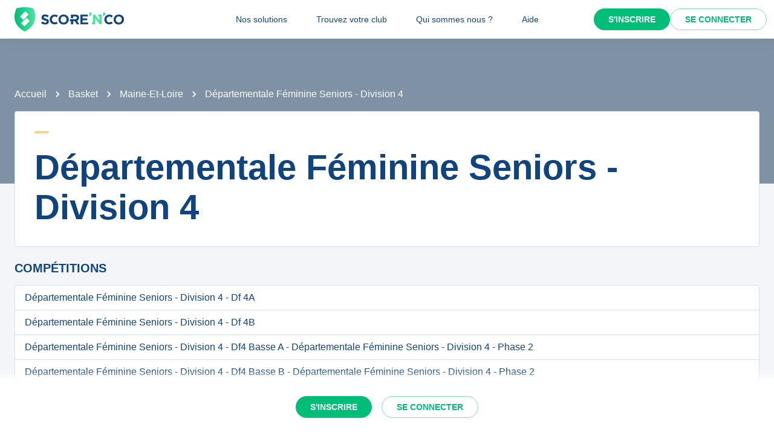

--- FILE ---
content_type: text/javascript;charset=utf-8
request_url: https://scorenco.com/_next/static/chunks/webpack-6cc472394bdf76be.js
body_size: 3036
content:
!function(){try{var e="undefined"!=typeof window?window:"undefined"!=typeof global?global:"undefined"!=typeof self?self:{},t=(new e.Error).stack;t&&(e._sentryDebugIds=e._sentryDebugIds||{},e._sentryDebugIds[t]="9bbdbaee-ef3f-4335-afc9-45a30db31869",e._sentryDebugIdIdentifier="sentry-dbid-9bbdbaee-ef3f-4335-afc9-45a30db31869")}catch(e){}}(),function(){"use strict";var e,t,c,n,a,f,r,d,o,b={},u={};function i(e){var t=u[e];if(void 0!==t)return t.exports;var c=u[e]={id:e,loaded:!1,exports:{}},n=!0;try{b[e].call(c.exports,c,c.exports,i),n=!1}finally{n&&delete u[e]}return c.loaded=!0,c.exports}i.m=b,e=[],i.O=function(t,c,n,a){if(c){a=a||0;for(var f=e.length;f>0&&e[f-1][2]>a;f--)e[f]=e[f-1];e[f]=[c,n,a];return}for(var r=1/0,f=0;f<e.length;f++){for(var c=e[f][0],n=e[f][1],a=e[f][2],d=!0,o=0;o<c.length;o++)r>=a&&Object.keys(i.O).every(function(e){return i.O[e](c[o])})?c.splice(o--,1):(d=!1,a<r&&(r=a));if(d){e.splice(f--,1);var b=n();void 0!==b&&(t=b)}}return t},i.n=function(e){var t=e&&e.__esModule?function(){return e.default}:function(){return e};return i.d(t,{a:t}),t},c=Object.getPrototypeOf?function(e){return Object.getPrototypeOf(e)}:function(e){return e.__proto__},i.t=function(e,n){if(1&n&&(e=this(e)),8&n||"object"==typeof e&&e&&(4&n&&e.__esModule||16&n&&"function"==typeof e.then))return e;var a=Object.create(null);i.r(a);var f={};t=t||[null,c({}),c([]),c(c)];for(var r=2&n&&e;"object"==typeof r&&!~t.indexOf(r);r=c(r))Object.getOwnPropertyNames(r).forEach(function(t){f[t]=function(){return e[t]}});return f.default=function(){return e},i.d(a,f),a},i.d=function(e,t){for(var c in t)i.o(t,c)&&!i.o(e,c)&&Object.defineProperty(e,c,{enumerable:!0,get:t[c]})},i.f={},i.e=function(e){return Promise.all(Object.keys(i.f).reduce(function(t,c){return i.f[c](e,t),t},[]))},i.u=function(e){return 5794===e?"static/chunks/5794-1f8db2b590534e31.js":5417===e?"static/chunks/5417-3a438e55038a479f.js":9247===e?"static/chunks/9247-019dcf14e31d11e4.js":977===e?"static/chunks/977-9a3aa3008b144224.js":7084===e?"static/chunks/7084-78200e383aab66e4.js":"static/chunks/"+e+"."+({81:"47747006e2075b1c",98:"60d1fd863fb286d9",161:"20c53c41ba06be4a",191:"7ea62a9440c0bcb0",275:"2c68b7849df37ba0",320:"2fcc141db257d778",579:"16c8a4a3afde21b9",659:"e95694ae7aecc089",920:"f6dce0c173bb6fee",1062:"3c6856a5c4e9b54b",1327:"003d550847743cb8",1658:"9d0308723782bec3",1680:"65d57ca490f77e79",1736:"f463ea9cd75715d2",2015:"045029579f7ebb36",2133:"da4bc22cbc9652dc",2306:"8dacd19474be336a",2793:"aa1f745590d48368",2861:"24ee25c377be07bc",2892:"3ca39336dc31fbeb",2957:"846afb938ea8940e",3197:"f4dc26ea79f7c8dc",3275:"5f0285ed06770d4d",3356:"129e5eb70f429230",3367:"1d432457e7a020e5",3573:"119f0b6a2a21b0ca",3744:"c02f025aa303b91d",3820:"b166a81d72b71aed",4021:"072ace75ae5d036f",4032:"a9fbe4ddd8cd747e",4077:"73825c7f1d656a67",4369:"9d3b24084198a0bc",4772:"7bf13d551cef1137",4880:"94f064e17afc29ec",4935:"8ed6aa93d5e118f3",5004:"bf2658baffc8989e",5010:"81bdf1317e35742c",5057:"01b663b7fbd11595",5147:"d7583b06af8c3d8d",5245:"99d8569d5f9ae3f0",5276:"4baf6f84d9ff31fb",5311:"82b6a50324804fb3",5359:"4f7325fcbc9e5a55",5368:"720d361b1426fa38",5456:"ba2cc26c9ba31d2e",5582:"9452eb74d9e2db6d",5740:"a42940981bab8da3",5836:"9952ba2145fed986",5838:"864c12c485dc084d",5874:"1b8969927a7f2264",5888:"bd71e6df38c37cad",5895:"39fff8d2ba39d8bb",5932:"ea4a171ad7ee0c84",5959:"2f3a7617327186ff",6209:"639cae601e3d1083",6424:"b80445f655133767",6453:"86de36aea23253ff",6545:"578744399b56970f",6674:"aeb72f281dd02a65",6697:"d2f63b94e55bbde8",6946:"e886bf5e137ddab8",6990:"6d76365bb7d7f111",7103:"d474be07c820b32c",7118:"7f5a371fe43a48c2",7176:"ec194762af4265ac",7573:"fdd094bf8fdb881e",7823:"c851be77dc6a36f6",7982:"78f719c958bc830c",8015:"c80aa25024a6e84a",8291:"1aca1297f9962fec",8292:"13715f79d6961569",8327:"8b6d2f67012f66cb",8431:"15ac3f76dbed4dd8",8596:"859fc49c50871cdc",8628:"609079cde4f41f36",8659:"b65ca7b4db3f3d8c",8858:"6aaa8d78e6e64eda",9085:"1ed129cabbcbaf38",9095:"dcf1adf43e28fd80",9290:"18f166551a98caa8",9391:"9bbec3c493ce14dd",9776:"27e5eeeb4c95908f",9869:"3d21dc5a43e3977f",9895:"2f5cfed9b1930dad",9921:"6c80be0f2477258b",9980:"9f60e46a983568eb"})[e]+".js"},i.miniCssF=function(e){},i.g=function(){if("object"==typeof globalThis)return globalThis;try{return this||Function("return this")()}catch(e){if("object"==typeof window)return window}}(),i.o=function(e,t){return Object.prototype.hasOwnProperty.call(e,t)},n={},a="_N_E:",i.l=function(e,t,c,f){if(n[e]){n[e].push(t);return}if(void 0!==c)for(var r,d,o=document.getElementsByTagName("script"),b=0;b<o.length;b++){var u=o[b];if(u.getAttribute("src")==e||u.getAttribute("data-webpack")==a+c){r=u;break}}r||(d=!0,(r=document.createElement("script")).charset="utf-8",r.timeout=120,i.nc&&r.setAttribute("nonce",i.nc),r.setAttribute("data-webpack",a+c),r.src=i.tu(e)),n[e]=[t];var s=function(t,c){r.onerror=r.onload=null,clearTimeout(l);var a=n[e];if(delete n[e],r.parentNode&&r.parentNode.removeChild(r),a&&a.forEach(function(e){return e(c)}),t)return t(c)},l=setTimeout(s.bind(null,void 0,{type:"timeout",target:r}),12e4);r.onerror=s.bind(null,r.onerror),r.onload=s.bind(null,r.onload),d&&document.head.appendChild(r)},i.r=function(e){"undefined"!=typeof Symbol&&Symbol.toStringTag&&Object.defineProperty(e,Symbol.toStringTag,{value:"Module"}),Object.defineProperty(e,"__esModule",{value:!0})},i.nmd=function(e){return e.paths=[],e.children||(e.children=[]),e},i.tt=function(){return void 0===f&&(f={createScriptURL:function(e){return e}},"undefined"!=typeof trustedTypes&&trustedTypes.createPolicy&&(f=trustedTypes.createPolicy("nextjs#bundler",f))),f},i.tu=function(e){return i.tt().createScriptURL(e)},i.p="/_next/",r={2272:0},i.f.j=function(e,t){var c=i.o(r,e)?r[e]:void 0;if(0!==c){if(c)t.push(c[2]);else if(2272!=e){var n=new Promise(function(t,n){c=r[e]=[t,n]});t.push(c[2]=n);var a=i.p+i.u(e),f=Error();i.l(a,function(t){if(i.o(r,e)&&(0!==(c=r[e])&&(r[e]=void 0),c)){var n=t&&("load"===t.type?"missing":t.type),a=t&&t.target&&t.target.src;f.message="Loading chunk "+e+" failed.\n("+n+": "+a+")",f.name="ChunkLoadError",f.type=n,f.request=a,c[1](f)}},"chunk-"+e,e)}else r[e]=0}},i.O.j=function(e){return 0===r[e]},d=function(e,t){var c,n,a=t[0],f=t[1],d=t[2],o=0;if(a.some(function(e){return 0!==r[e]})){for(c in f)i.o(f,c)&&(i.m[c]=f[c]);if(d)var b=d(i)}for(e&&e(t);o<a.length;o++)n=a[o],i.o(r,n)&&r[n]&&r[n][0](),r[n]=0;return i.O(b)},(o=self.webpackChunk_N_E=self.webpackChunk_N_E||[]).forEach(d.bind(null,0)),o.push=d.bind(null,o.push.bind(o))}();
//# sourceMappingURL=webpack-6cc472394bdf76be.js.map

--- FILE ---
content_type: text/javascript;charset=utf-8
request_url: https://scorenco.com/_next/static/rM1Owm9KJ3kG-1uP8xPNP/_buildManifest.js
body_size: 1355
content:
self.__BUILD_MANIFEST=function(s,e,t,a,o,c,i,l,r,n,p,u,h,d,b,k,g,m,y,f,v,j,x,_,w,I){return{__rewrites:{afterFiles:[{has:s,source:o,destination:o},{has:s,source:"/",destination:"/"},{has:s,source:i,destination:i},{has:s,source:l,destination:l},{has:s,source:r,destination:r},{has:s,source:"/sitemap.xml",destination:g},{has:s,source:n,destination:n},{has:s,source:p,destination:p},{has:s,source:u,destination:u},{has:s,source:h,destination:h},{has:s,source:"/sitemap/:sport(basket|football|hand|hockey-sur-glace|rink-hockey|roller-hockey|rugby|volley)/clubs.xml",destination:"/sitemap/:sport/clubs.xml"},{has:s,source:"/:sport(basket|football|hand|hockey-sur-glace|rink-hockey|roller-hockey|rugby|volley)",destination:"/sport/:sport"},{has:s,source:"/:sport(basket|football|hand|hockey-sur-glace|rink-hockey|roller-hockey|rugby|volley)/match-:event",destination:"/sport/:sport/:event"},{has:s,source:m,destination:m},{has:s,source:"/:sport(basket|football|hand|hockey-sur-glace|rink-hockey|roller-hockey|rugby|volley)/clubs",destination:"/sport/:sport/clubs"},{has:s,source:"/:sport(basket|football|hand|hockey-sur-glace|rink-hockey|roller-hockey|rugby|volley)/clubs/:club",destination:"/sport/:sport/clubs/:club"},{has:s,source:"/:sport(basket|football|hand|hockey-sur-glace|rink-hockey|roller-hockey|rugby|volley)/competitions",destination:"/sport/:sport/competitions"},{has:s,source:"/:sport(basket|football|hand|hockey-sur-glace|rink-hockey|roller-hockey|rugby|volley)/competitions/:competition*",destination:"/sport/:sport/competitions/:competition*"},{has:s,source:"/:sport(basket|football|hand|hockey-sur-glace|rink-hockey|roller-hockey|rugby|volley)/clubs/:club/:team",destination:"/sport/:sport/clubs/:club/teams/:team"},{has:s,source:"/:sport(basket|football|hand|hockey-sur-glace|rink-hockey|roller-hockey|rugby|volley)/ligues-:league",destination:y},{has:s,source:"/de/:sport(basket|football|hand|hockey-sur-glace|rink-hockey|roller-hockey|rugby|volley)/leagues-:league",destination:y},{has:s,source:"/:sport(basket|football|hand|hockey-sur-glace|rink-hockey|roller-hockey|rugby|volley)/niveaux-:level",destination:f},{has:s,source:"/de/:sport(basket|football|hand|hockey-sur-glace|rink-hockey|roller-hockey|rugby|volley)/levels-:level",destination:f},{has:s,source:"/:parentSlug(clubs|partenaires|fans)/:landingSlug",destination:"/landing/:parentSlug--:landingSlug"},{has:s,source:"/:landingSlug",destination:"/landing/:landingSlug"},{has:s,source:d,destination:d},{has:s,source:v,destination:v}],beforeFiles:[],fallback:[]},"/":[e,b,t,a,j,"static/chunks/pages/index-efda08ee51b93778.js"],"/__404":[e,t,"static/chunks/pages/__404-20049ebb9ade9062.js"],"/_error":[e,t,"static/chunks/pages/_error-78b204b1c45ebecd.js"],"/admin":["static/chunks/pages/admin-e644d9e50fb69206.js"],"/ads.txt":["static/chunks/pages/ads.txt-54f2deeba294ed76.js"],"/cognito-callback":[e,t,"static/chunks/pages/cognito-callback-06cc44c5b3da83d0.js"],"/connect":[e,k,x,"static/chunks/9247-019dcf14e31d11e4.js",t,"static/chunks/pages/connect-9167c4e7567434f9.js"],"/healthcheck":["static/chunks/pages/healthcheck-926ff0e8ac89e492.js"],"/landing/[landingSlug]":[e,t,a,"static/chunks/pages/landing/[landingSlug]-239ea2e3dbfc52a9.js"],"/overlay/[event]":[e,t,"static/chunks/pages/overlay/[event]-deafdd5ca4e23131.js"],"/sitemap/sitemap-clubs.xml":["static/chunks/pages/sitemap/sitemap-clubs.xml-40584685f15db45f.js"],"/sitemap/sitemap-competitions.xml":["static/chunks/pages/sitemap/sitemap-competitions.xml-7d7e1c923fd0e5dd.js"],"/sitemap/sitemap-lives.xml":["static/chunks/pages/sitemap/sitemap-lives.xml-c8725b4427e8b578.js"],"/sitemap/sitemap-static.xml":["static/chunks/pages/sitemap/sitemap-static.xml-ad4fc2062f8f9026.js"],"/sitemap/sitemap.xml":["static/chunks/pages/sitemap/sitemap.xml-1bcea18d22f98655.js"],"/sitemap/[sport]/clubs.xml":["static/chunks/pages/sitemap/[sport]/clubs.xml-5a81714a27e0f51c.js"],"/sitemap/[sport]/lives.xml":["static/chunks/pages/sitemap/[sport]/lives.xml-14c4d7e99516d53d.js"],"/sport/[sport]":[e,k,x,_,b,"static/chunks/9571-217442b63d326f12.js",t,a,j,"static/chunks/pages/sport/[sport]-643cb70746984f09.js"],"/sport/[sport]/clubs":[e,t,"static/chunks/pages/sport/[sport]/clubs-6fc6ce7ccf4f7432.js"],"/sport/[sport]/clubs/[club]":[e,w,t,"static/chunks/pages/sport/[sport]/clubs/[club]-b635bd22e99ad0fb.js"],"/sport/[sport]/clubs/[club]/teams/[team]":[e,w,k,"static/chunks/2022-944cfaac4e632a28.js",t,I,"static/chunks/pages/sport/[sport]/clubs/[club]/teams/[team]-22d9481d3d731c92.js"],"/sport/[sport]/competitions":[e,t,"static/chunks/pages/sport/[sport]/competitions-d052361e744d6c36.js"],"/sport/[sport]/competitions/[competition]":[e,t,I,"static/chunks/pages/sport/[sport]/competitions/[competition]-02c6c9ce8e771119.js"],"/sport/[sport]/leagues/[league]":[e,t,"static/chunks/pages/sport/[sport]/leagues/[league]-709bc43d76c06322.js"],"/sport/[sport]/levels/[level]":[e,_,t,"static/chunks/pages/sport/[sport]/levels/[level]-d2c6467066229eae.js"],"/sport/[sport]/[event]":[e,b,t,a,"static/chunks/pages/sport/[sport]/[event]-645d6d81cd77ccaa.js"],"/widget/[widgetId]":["static/chunks/pages/widget/[widgetId]-e7312554c919b1d6.js"],"/widgets/city/[widgetId]":["static/chunks/pages/widgets/city/[widgetId]-3b4f180dac1ee293.js"],sortedPages:["/","/__404","/_app","/_error",d,o,l,r,i,"/landing/[landingSlug]","/overlay/[event]",u,p,h,n,g,"/sitemap/[sport]/clubs.xml","/sitemap/[sport]/lives.xml","/sport/[sport]","/sport/[sport]/clubs","/sport/[sport]/clubs/[club]","/sport/[sport]/clubs/[club]/teams/[team]","/sport/[sport]/competitions","/sport/[sport]/competitions/[competition]","/sport/[sport]/leagues/[league]","/sport/[sport]/levels/[level]","/sport/[sport]/[event]","/widget/[widgetId]","/widgets/city/[widgetId]"]}}(void 0,"static/chunks/6593-2408d15b6ce6ca50.js","static/chunks/287-3d7e437075c5ed59.js","static/chunks/2376-ba709474a7ac4416.js","/ads.txt","/","/healthcheck","/cognito-callback","/connect","/sitemap/sitemap-static.xml","/sitemap/sitemap-competitions.xml","/sitemap/sitemap-clubs.xml","/sitemap/sitemap-lives.xml","/admin","static/chunks/666-f0f6f9929c654e6d.js","static/chunks/5794-1f8db2b590534e31.js","/sitemap/sitemap.xml","/overlay/:event","/sport/:sport/leagues/:league","/sport/:sport/levels/:level","/widget/:widgetId","static/chunks/7649-b1171644ee172ead.js","static/chunks/5417-3a438e55038a479f.js","static/chunks/7084-78200e383aab66e4.js","static/chunks/977-9a3aa3008b144224.js","static/chunks/3407-91ceed8ea82383d9.js"),self.__BUILD_MANIFEST_CB&&self.__BUILD_MANIFEST_CB();

--- FILE ---
content_type: text/javascript;charset=utf-8
request_url: https://scorenco.com/_next/static/chunks/pages/sport/%5Bsport%5D/levels/%5Blevel%5D-d2c6467066229eae.js
body_size: 2205
content:
!function(){try{var e="undefined"!=typeof window?window:"undefined"!=typeof global?global:"undefined"!=typeof self?self:{},n=(new e.Error).stack;n&&(e._sentryDebugIds=e._sentryDebugIds||{},e._sentryDebugIds[n]="2a185756-a627-40da-9d19-ae8f69199d25",e._sentryDebugIdIdentifier="sentry-dbid-2a185756-a627-40da-9d19-ae8f69199d25")}catch(e){}}(),(self.webpackChunk_N_E=self.webpackChunk_N_E||[]).push([[308],{8825:function(e,n,i){(window.__NEXT_P=window.__NEXT_P||[]).push(["/sport/[sport]/levels/[level]",function(){return i(3271)}])},3271:function(e,n,i){"use strict";i.r(n),i.d(n,{__N_SSP:function(){return I},default:function(){return D}});var l=i(52903),a=i(2784),d=i(24432),t=i(78408),o=i(81836),u=i(59888),s=i(76442),m=i(38401),r=i(88896),v=i(37602),k=i(87084),c=i(72080),p=i(76070),N=i(36717),g=i(21842),f=i(90287),b=i(19652),_=i(85520);let y={kind:"Document",definitions:[{kind:"OperationDefinition",operation:"query",name:{kind:"Name",value:"GetLevelInSeasonInfos"},variableDefinitions:[{kind:"VariableDefinition",variable:{kind:"Variable",name:{kind:"Name",value:"levelId"}},type:{kind:"NonNullType",type:{kind:"NamedType",name:{kind:"Name",value:"Int"}}}},{kind:"VariableDefinition",variable:{kind:"Variable",name:{kind:"Name",value:"seasonSlug"}},type:{kind:"NonNullType",type:{kind:"NamedType",name:{kind:"Name",value:"String"}}}}],selectionSet:{kind:"SelectionSet",selections:[{kind:"Field",name:{kind:"Name",value:"competitions_level_for_season_detail_by_level_and_season"},arguments:[{kind:"Argument",name:{kind:"Name",value:"args"},value:{kind:"ObjectValue",fields:[{kind:"ObjectField",name:{kind:"Name",value:"level_id"},value:{kind:"Variable",name:{kind:"Name",value:"levelId"}}},{kind:"ObjectField",name:{kind:"Name",value:"season_slug"},value:{kind:"Variable",name:{kind:"Name",value:"seasonSlug"}}}]}}],selectionSet:{kind:"SelectionSet",selections:[{kind:"Field",name:{kind:"Name",value:"id"}},{kind:"Field",name:{kind:"Name",value:"name"}},{kind:"Field",name:{kind:"Name",value:"old_url"}},{kind:"Field",name:{kind:"Name",value:"url"}},{kind:"Field",name:{kind:"Name",value:"slug"}},{kind:"Field",name:{kind:"Name",value:"level_id"}},{kind:"Field",name:{kind:"Name",value:"league"},selectionSet:{kind:"SelectionSet",selections:[{kind:"Field",name:{kind:"Name",value:"id"}},{kind:"Field",name:{kind:"Name",value:"name"}},{kind:"Field",name:{kind:"Name",value:"slug"}}]}},{kind:"Field",name:{kind:"Name",value:"season"},selectionSet:{kind:"SelectionSet",selections:[{kind:"Field",name:{kind:"Name",value:"slug"}}]}}]}}]}}]},S={kind:"Document",definitions:[{kind:"OperationDefinition",operation:"query",name:{kind:"Name",value:"GetLevelAndSeasons"},variableDefinitions:[{kind:"VariableDefinition",variable:{kind:"Variable",name:{kind:"Name",value:"id"}},type:{kind:"NonNullType",type:{kind:"NamedType",name:{kind:"Name",value:"Int"}}}}],selectionSet:{kind:"SelectionSet",selections:[{kind:"Field",name:{kind:"Name",value:"competitions_level_by_pk"},arguments:[{kind:"Argument",name:{kind:"Name",value:"id"},value:{kind:"Variable",name:{kind:"Name",value:"id"}}}],selectionSet:{kind:"SelectionSet",selections:[{kind:"Field",name:{kind:"Name",value:"id"}},{kind:"Field",name:{kind:"Name",value:"name"}},{kind:"Field",name:{kind:"Name",value:"old_url"}},{kind:"Field",name:{kind:"Name",value:"rank"}},{kind:"Field",name:{kind:"Name",value:"slug"}},{kind:"Field",name:{kind:"Name",value:"seasons"},arguments:[{kind:"Argument",name:{kind:"Name",value:"order_by"},value:{kind:"ObjectValue",fields:[{kind:"ObjectField",name:{kind:"Name",value:"season"},value:{kind:"ObjectValue",fields:[{kind:"ObjectField",name:{kind:"Name",value:"slug"},value:{kind:"EnumValue",value:"asc"}}]}}]}}],selectionSet:{kind:"SelectionSet",selections:[{kind:"Field",name:{kind:"Name",value:"id"}},{kind:"Field",name:{kind:"Name",value:"slug"}},{kind:"Field",name:{kind:"Name",value:"name"}},{kind:"Field",name:{kind:"Name",value:"season"},selectionSet:{kind:"SelectionSet",selections:[{kind:"Field",name:{kind:"Name",value:"id"}},{kind:"Field",name:{kind:"Name",value:"current"}},{kind:"Field",name:{kind:"Name",value:"name"}},{kind:"Field",name:{kind:"Name",value:"slug"}}]}}]}},{kind:"Field",name:{kind:"Name",value:"league"},selectionSet:{kind:"SelectionSet",selections:[{kind:"Field",name:{kind:"Name",value:"id"}},{kind:"Field",name:{kind:"Name",value:"name"}},{kind:"Field",name:{kind:"Name",value:"slug"}}]}}]}}]}}]},F={kind:"Document",definitions:[{kind:"OperationDefinition",operation:"query",name:{kind:"Name",value:"GetCompetitionsByLevelSeason"},variableDefinitions:[{kind:"VariableDefinition",variable:{kind:"Variable",name:{kind:"Name",value:"lfsId"}},type:{kind:"NonNullType",type:{kind:"NamedType",name:{kind:"Name",value:"Int"}}}}],selectionSet:{kind:"SelectionSet",selections:[{kind:"Field",name:{kind:"Name",value:"competitions_competition_detail_by_level_for_season_id"},arguments:[{kind:"Argument",name:{kind:"Name",value:"args"},value:{kind:"ObjectValue",fields:[{kind:"ObjectField",name:{kind:"Name",value:"level_for_season_id"},value:{kind:"Variable",name:{kind:"Name",value:"lfsId"}}}]}}],selectionSet:{kind:"SelectionSet",selections:[{kind:"Field",name:{kind:"Name",value:"id"}},{kind:"Field",name:{kind:"Name",value:"name"}},{kind:"Field",name:{kind:"Name",value:"slug"}}]}}]}}]},h=e=>({levelId:(0,_.x)(e.level)}),Z=e=>{var n,i,f,_,Z,I,D,x,V,w,O;let{sport:T}=e,X=(0,p.Ib)(),A=h(X.query),j=X.query.sport,B=X.query.saison,C=null===(i=(0,d.aM)(y,{variables:{levelId:A.levelId,seasonSlug:B},skip:!A.levelId||!B,context:{role:"anonymous"}}).data)||void 0===i?void 0:null===(n=i.competitions_level_for_season_detail_by_level_and_season)||void 0===n?void 0:n[0],E=null===(f=(0,d.aM)(S,{variables:{id:A.levelId},skip:!!B,context:{role:"anonymous"}}).data)||void 0===f?void 0:f.competitions_level_by_pk,L=(0,d.aM)(F,{variables:{lfsId:null==C?void 0:C.id},skip:!C,context:{role:"anonymous"}}),q=(0,c.C)(null===(_=L.data)||void 0===_?void 0:_.competitions_competition_detail_by_level_for_season_id);return(0,l.BX)("div",{children:[(0,l.tZ)(g.Is,{title:"".concat((null==C?void 0:C.name)||(null==E?void 0:E.name)," - Score'n'co"),description:"".concat((null==C?void 0:C.name)||(null==E?void 0:E.name)," sur Score'n'co \uD83D\uDD35\uD83D\uDFE2"),url:{routeKey:b.y.Sport,params:{sport:j||"",level:(null==E?void 0:E.slug)+"-"+(null==E?void 0:E.id.toString(36))||""}}}),(0,l.BX)(g.Xg,{image:null==T?void 0:T.image,breadcrumbs:[{label:(null==T?void 0:T.name)||"",href:{routeKey:b.y.Competitions,params:{sport:j}}},{label:(null==C?void 0:null===(Z=C.league)||void 0===Z?void 0:Z.name)||(null==E?void 0:null===(I=E.league)||void 0===I?void 0:I.name)||"",href:{routeKey:b.y.League,params:{sport:j,league:"".concat((null==C?void 0:null===(D=C.league)||void 0===D?void 0:D.slug)||(null==E?void 0:null===(x=E.league)||void 0===x?void 0:x.slug),"-").concat((null==C?void 0:null===(V=C.league)||void 0===V?void 0:V.id.toString(36))||(null==E?void 0:null===(w=E.league)||void 0===w?void 0:w.id.toString(36)))}}},{label:(null==C?void 0:C.name)||(null==E?void 0:E.name)||""}],children:[(0,l.tZ)(t.Z,{variant:"bordered",children:(0,l.tZ)(o.Z,{direction:"row",spacing:4,width:"100%",alignItems:"center",sx:{"@media screen and (max-width: 450px)":{flexDirection:"column"}},children:(0,l.BX)(u.Z,{sx:{"@media screen and (max-width: 450px)":{margin:"0 !important",textAlign:"center"}},children:[(0,l.tZ)(g.gm,{sport:null==T?void 0:T.slug,sx:{mb:2}}),(0,l.tZ)(s.Z,{variant:"h1",component:"h1",children:(null==C?void 0:C.name)||(null==E?void 0:E.name)})]})})}),B?(0,l.BX)(u.Z,{sx:{marginTop:3},children:[(0,l.tZ)(s.Z,{variant:"h5",sx:{textTransform:"uppercase",fontStyle:"unset",mb:2},children:"Comp\xe9titions"}),(0,l.tZ)(t.Z,{variant:"bordered",sx:{padding:0,alignItems:"stretch"},children:(0,l.tZ)(m.Z,{disablePadding:!0,children:q.map((e,n)=>(0,l.BX)(a.Fragment,{children:[0!==n&&(0,l.tZ)(r.Z,{}),(0,l.tZ)(N.Q,{href:{routeKey:b.y.Competition,params:{sport:j,competition:"".concat(null==e?void 0:e.slug,"-").concat(null==e?void 0:e.id.toString(36))}},children:(0,l.tZ)(v.Z,{component:"a",children:null==e?void 0:e.name})})]},(null==e?void 0:e.id)||n))})})]}):(0,l.BX)(u.Z,{sx:{marginTop:3},children:[(0,l.tZ)(s.Z,{variant:"h5",sx:{textTransform:"uppercase",fontStyle:"unset",mb:2},children:"Saisons"}),(0,l.tZ)(t.Z,{variant:"bordered",sx:{padding:0,alignItems:"stretch"},children:(0,l.tZ)(m.Z,{disablePadding:!0,children:null==E?void 0:null===(O=E.seasons)||void 0===O?void 0:O.map((e,n)=>{var i,d,t,o,u,s,m,c;return(0,l.BX)(a.Fragment,{children:[0!==n&&(0,l.tZ)(r.Z,{}),(0,l.tZ)(N.Q,{href:{routeKey:b.y.Level,params:{sport:j,level:"".concat(null==E?void 0:E.slug,"-").concat(null==E?void 0:E.id.toString(36)),saison:null==e?void 0:null===(i=e.season)||void 0===i?void 0:i.slug}},children:(0,l.BX)(v.Z,{component:"a",children:[e.name,(null==e?void 0:null===(d=e.season)||void 0===d?void 0:d.current)?(null==e?void 0:null===(t=e.season)||void 0===t?void 0:t.name)&&(0,l.tZ)(k.Z,{sx:{ml:2},label:(null==e?void 0:null===(o=e.season)||void 0===o?void 0:o.current)&&"Saison en cours - "+(null==e?void 0:null===(u=e.season)||void 0===u?void 0:u.name)}):(null==e?void 0:null===(s=e.season)||void 0===s?void 0:s.name)&&(0,l.tZ)(k.Z,{sx:{ml:2},label:(null==e?void 0:null===(m=e.season)||void 0===m?void 0:m.name)&&"Ancienne saison - "+(null==e?void 0:null===(c=e.season)||void 0===c?void 0:c.name)})]})})]},(null==e?void 0:e.id)||n)})})})]})]})]})};Z.getLayout=f.O.buildGetLayout({strapiMenu:!0,amplify:{protectedPage:!1}});var I=!0,D=Z},85520:function(e,n,i){"use strict";i.d(n,{x:function(){return l}});let l=e=>{if(!e||Array.isArray(e))return;let n=e.split("-").pop();if(!n)return;let i=parseInt(n,36);if(!(i>2147483647))return i}},72080:function(e,n,i){"use strict";i.d(n,{C:function(){return d}});var l=i(2784);let a=e=>Array(e).fill(null),d=function(e){let n=arguments.length>1&&void 0!==arguments[1]?arguments[1]:5;return(0,l.useMemo)(()=>e||a(n),[e,n])}}},function(e){e.O(0,[6593,7084,287,2888,9774,179],function(){return e(e.s=8825)}),_N_E=e.O()}]);
//# sourceMappingURL=[level]-d2c6467066229eae.js.map

--- FILE ---
content_type: text/javascript;charset=utf-8
request_url: https://scorenco.com/_next/static/chunks/7084-78200e383aab66e4.js
body_size: 2921
content:
!function(){try{var e="undefined"!=typeof window?window:"undefined"!=typeof global?global:"undefined"!=typeof self?self:{},a=(new e.Error).stack;a&&(e._sentryDebugIds=e._sentryDebugIds||{},e._sentryDebugIds[a]="b2d1dfbc-bfd4-45e8-8bc1-6c906637379a",e._sentryDebugIdIdentifier="sentry-dbid-b2d1dfbc-bfd4-45e8-8bc1-6c906637379a")}catch(e){}}();"use strict";(self.webpackChunk_N_E=self.webpackChunk_N_E||[]).push([[7084],{87084:function(e,a,t){t.d(a,{Z:function(){return R}});var o=t(57460),c=t(6692),l=t(2281),n=t(2784),r=t(40489),i=t(75384),s=t(16643),d=t(65792),p=t(52322),v=(0,d.Z)((0,p.jsx)("path",{d:"M12 2C6.47 2 2 6.47 2 12s4.47 10 10 10 10-4.47 10-10S17.53 2 12 2zm5 13.59L15.59 17 12 13.41 8.41 17 7 15.59 10.59 12 7 8.41 8.41 7 12 10.59 15.59 7 17 8.41 13.41 12 17 15.59z"}),"Cancel"),b=t(36892),u=t(95434),m=t(92681),g=t(44781),y=t(81681),f=t(54610),h=t(75596),C=t(32438),k=t(31975);function Z(e){return(0,k.ZP)("MuiChip",e)}let I=(0,C.Z)("MuiChip",["root","sizeSmall","sizeMedium","colorDefault","colorError","colorInfo","colorPrimary","colorSecondary","colorSuccess","colorWarning","disabled","clickable","clickableColorPrimary","clickableColorSecondary","deletable","deletableColorPrimary","deletableColorSecondary","outlined","filled","outlinedPrimary","outlinedSecondary","filledPrimary","filledSecondary","avatar","avatarSmall","avatarMedium","avatarColorPrimary","avatarColorSecondary","icon","iconSmall","iconMedium","iconColorPrimary","iconColorSecondary","label","labelSmall","labelMedium","deleteIcon","deleteIconSmall","deleteIconMedium","deleteIconColorPrimary","deleteIconColorSecondary","deleteIconOutlinedColorPrimary","deleteIconOutlinedColorSecondary","deleteIconFilledColorPrimary","deleteIconFilledColorSecondary","focusVisible"]),S=e=>{let{classes:a,disabled:t,size:o,color:c,iconColor:l,onDelete:n,clickable:r,variant:s}=e,d={root:["root",s,t&&"disabled","size".concat((0,u.Z)(o)),"color".concat((0,u.Z)(c)),r&&"clickable",r&&"clickableColor".concat((0,u.Z)(c)),n&&"deletable",n&&"deletableColor".concat((0,u.Z)(c)),"".concat(s).concat((0,u.Z)(c))],label:["label","label".concat((0,u.Z)(o))],avatar:["avatar","avatar".concat((0,u.Z)(o)),"avatarColor".concat((0,u.Z)(c))],icon:["icon","icon".concat((0,u.Z)(o)),"iconColor".concat((0,u.Z)(l))],deleteIcon:["deleteIcon","deleteIcon".concat((0,u.Z)(o)),"deleteIconColor".concat((0,u.Z)(c)),"deleteIcon".concat((0,u.Z)(s),"Color").concat((0,u.Z)(c))]};return(0,i.Z)(d,Z,a)},x=(0,g.ZP)("div",{name:"MuiChip",slot:"Root",overridesResolver:(e,a)=>{let{ownerState:t}=e,{color:o,iconColor:c,clickable:l,onDelete:n,size:r,variant:i}=t;return[{["& .".concat(I.avatar)]:a.avatar},{["& .".concat(I.avatar)]:a["avatar".concat((0,u.Z)(r))]},{["& .".concat(I.avatar)]:a["avatarColor".concat((0,u.Z)(o))]},{["& .".concat(I.icon)]:a.icon},{["& .".concat(I.icon)]:a["icon".concat((0,u.Z)(r))]},{["& .".concat(I.icon)]:a["iconColor".concat((0,u.Z)(c))]},{["& .".concat(I.deleteIcon)]:a.deleteIcon},{["& .".concat(I.deleteIcon)]:a["deleteIcon".concat((0,u.Z)(r))]},{["& .".concat(I.deleteIcon)]:a["deleteIconColor".concat((0,u.Z)(o))]},{["& .".concat(I.deleteIcon)]:a["deleteIcon".concat((0,u.Z)(i),"Color").concat((0,u.Z)(o))]},a.root,a["size".concat((0,u.Z)(r))],a["color".concat((0,u.Z)(o))],l&&a.clickable,l&&"default"!==o&&a["clickableColor".concat((0,u.Z)(o),")")],n&&a.deletable,n&&"default"!==o&&a["deletableColor".concat((0,u.Z)(o))],a[i],a["".concat(i).concat((0,u.Z)(o))]]}})((0,y.Z)(e=>{let{theme:a}=e,t="light"===a.palette.mode?a.palette.grey[700]:a.palette.grey[300];return{maxWidth:"100%",fontFamily:a.typography.fontFamily,fontSize:a.typography.pxToRem(13),display:"inline-flex",alignItems:"center",justifyContent:"center",height:32,color:(a.vars||a).palette.text.primary,backgroundColor:(a.vars||a).palette.action.selected,borderRadius:16,whiteSpace:"nowrap",transition:a.transitions.create(["background-color","box-shadow"]),cursor:"unset",outline:0,textDecoration:"none",border:0,padding:0,verticalAlign:"middle",boxSizing:"border-box",["&.".concat(I.disabled)]:{opacity:(a.vars||a).palette.action.disabledOpacity,pointerEvents:"none"},["& .".concat(I.avatar)]:{marginLeft:5,marginRight:-6,width:24,height:24,color:a.vars?a.vars.palette.Chip.defaultAvatarColor:t,fontSize:a.typography.pxToRem(12)},["& .".concat(I.avatarColorPrimary)]:{color:(a.vars||a).palette.primary.contrastText,backgroundColor:(a.vars||a).palette.primary.dark},["& .".concat(I.avatarColorSecondary)]:{color:(a.vars||a).palette.secondary.contrastText,backgroundColor:(a.vars||a).palette.secondary.dark},["& .".concat(I.avatarSmall)]:{marginLeft:4,marginRight:-4,width:18,height:18,fontSize:a.typography.pxToRem(10)},["& .".concat(I.icon)]:{marginLeft:5,marginRight:-6},["& .".concat(I.deleteIcon)]:{WebkitTapHighlightColor:"transparent",color:a.vars?"rgba(".concat(a.vars.palette.text.primaryChannel," / 0.26)"):(0,s.Fq)(a.palette.text.primary,.26),fontSize:22,cursor:"pointer",margin:"0 5px 0 -6px","&:hover":{color:a.vars?"rgba(".concat(a.vars.palette.text.primaryChannel," / 0.4)"):(0,s.Fq)(a.palette.text.primary,.4)}},variants:[{props:{size:"small"},style:{height:24,["& .".concat(I.icon)]:{fontSize:18,marginLeft:4,marginRight:-4},["& .".concat(I.deleteIcon)]:{fontSize:16,marginRight:4,marginLeft:-4}}},...Object.entries(a.palette).filter((0,f.Z)(["contrastText"])).map(e=>{let[t]=e;return{props:{color:t},style:{backgroundColor:(a.vars||a).palette[t].main,color:(a.vars||a).palette[t].contrastText,["& .".concat(I.deleteIcon)]:{color:a.vars?"rgba(".concat(a.vars.palette[t].contrastTextChannel," / 0.7)"):(0,s.Fq)(a.palette[t].contrastText,.7),"&:hover, &:active":{color:(a.vars||a).palette[t].contrastText}}}}}),{props:e=>e.iconColor===e.color,style:{["& .".concat(I.icon)]:{color:a.vars?a.vars.palette.Chip.defaultIconColor:t}}},{props:e=>e.iconColor===e.color&&"default"!==e.color,style:{["& .".concat(I.icon)]:{color:"inherit"}}},{props:{onDelete:!0},style:{["&.".concat(I.focusVisible)]:{backgroundColor:a.vars?"rgba(".concat(a.vars.palette.action.selectedChannel," / calc(").concat(a.vars.palette.action.selectedOpacity," + ").concat(a.vars.palette.action.focusOpacity,"))"):(0,s.Fq)(a.palette.action.selected,a.palette.action.selectedOpacity+a.palette.action.focusOpacity)}}},...Object.entries(a.palette).filter((0,f.Z)(["dark"])).map(e=>{let[t]=e;return{props:{color:t,onDelete:!0},style:{["&.".concat(I.focusVisible)]:{background:(a.vars||a).palette[t].dark}}}}),{props:{clickable:!0},style:{userSelect:"none",WebkitTapHighlightColor:"transparent",cursor:"pointer","&:hover":{backgroundColor:a.vars?"rgba(".concat(a.vars.palette.action.selectedChannel," / calc(").concat(a.vars.palette.action.selectedOpacity," + ").concat(a.vars.palette.action.hoverOpacity,"))"):(0,s.Fq)(a.palette.action.selected,a.palette.action.selectedOpacity+a.palette.action.hoverOpacity)},["&.".concat(I.focusVisible)]:{backgroundColor:a.vars?"rgba(".concat(a.vars.palette.action.selectedChannel," / calc(").concat(a.vars.palette.action.selectedOpacity," + ").concat(a.vars.palette.action.focusOpacity,"))"):(0,s.Fq)(a.palette.action.selected,a.palette.action.selectedOpacity+a.palette.action.focusOpacity)},"&:active":{boxShadow:(a.vars||a).shadows[1]}}},...Object.entries(a.palette).filter((0,f.Z)(["dark"])).map(e=>{let[t]=e;return{props:{color:t,clickable:!0},style:{["&:hover, &.".concat(I.focusVisible)]:{backgroundColor:(a.vars||a).palette[t].dark}}}}),{props:{variant:"outlined"},style:{backgroundColor:"transparent",border:a.vars?"1px solid ".concat(a.vars.palette.Chip.defaultBorder):"1px solid ".concat("light"===a.palette.mode?a.palette.grey[400]:a.palette.grey[700]),["&.".concat(I.clickable,":hover")]:{backgroundColor:(a.vars||a).palette.action.hover},["&.".concat(I.focusVisible)]:{backgroundColor:(a.vars||a).palette.action.focus},["& .".concat(I.avatar)]:{marginLeft:4},["& .".concat(I.avatarSmall)]:{marginLeft:2},["& .".concat(I.icon)]:{marginLeft:4},["& .".concat(I.iconSmall)]:{marginLeft:2},["& .".concat(I.deleteIcon)]:{marginRight:5},["& .".concat(I.deleteIconSmall)]:{marginRight:3}}},...Object.entries(a.palette).filter((0,f.Z)()).map(e=>{let[t]=e;return{props:{variant:"outlined",color:t},style:{color:(a.vars||a).palette[t].main,border:"1px solid ".concat(a.vars?"rgba(".concat(a.vars.palette[t].mainChannel," / 0.7)"):(0,s.Fq)(a.palette[t].main,.7)),["&.".concat(I.clickable,":hover")]:{backgroundColor:a.vars?"rgba(".concat(a.vars.palette[t].mainChannel," / ").concat(a.vars.palette.action.hoverOpacity,")"):(0,s.Fq)(a.palette[t].main,a.palette.action.hoverOpacity)},["&.".concat(I.focusVisible)]:{backgroundColor:a.vars?"rgba(".concat(a.vars.palette[t].mainChannel," / ").concat(a.vars.palette.action.focusOpacity,")"):(0,s.Fq)(a.palette[t].main,a.palette.action.focusOpacity)},["& .".concat(I.deleteIcon)]:{color:a.vars?"rgba(".concat(a.vars.palette[t].mainChannel," / 0.7)"):(0,s.Fq)(a.palette[t].main,.7),"&:hover, &:active":{color:(a.vars||a).palette[t].main}}}}})]}})),O=(0,g.ZP)("span",{name:"MuiChip",slot:"Label",overridesResolver:(e,a)=>{let{ownerState:t}=e,{size:o}=t;return[a.label,a["label".concat((0,u.Z)(o))]]}})({overflow:"hidden",textOverflow:"ellipsis",paddingLeft:12,paddingRight:12,whiteSpace:"nowrap",variants:[{props:{variant:"outlined"},style:{paddingLeft:11,paddingRight:11}},{props:{size:"small"},style:{paddingLeft:8,paddingRight:8}},{props:{size:"small",variant:"outlined"},style:{paddingLeft:7,paddingRight:7}}]});function w(e){return"Backspace"===e.key||"Delete"===e.key}var R=n.forwardRef(function(e,a){let t=(0,h.i)({props:e,name:"MuiChip"}),{avatar:i,className:s,clickable:d,color:u="default",component:g,deleteIcon:y,disabled:f=!1,icon:C,label:k,onClick:Z,onDelete:I,onKeyDown:R,onKeyUp:z,size:D="medium",variant:F="filled",tabIndex:L,skipFocusWhenDisabled:P=!1}=t,T=(0,l._)(t,["avatar","className","clickable","color","component","deleteIcon","disabled","icon","label","onClick","onDelete","onKeyDown","onKeyUp","size","variant","tabIndex","skipFocusWhenDisabled"]),_=n.useRef(null),N=(0,b.Z)(_,a),V=e=>{e.stopPropagation(),I&&I(e)},E=!1!==d&&!!Z||d,M=E||I?m.Z:g||"div",q=(0,c._)((0,o._)({},t),{component:M,disabled:f,size:D,color:u,iconColor:n.isValidElement(C)&&C.props.color||u,onDelete:!!I,clickable:E,variant:F}),j=S(q),W=M===m.Z?(0,o._)({component:g||"div",focusVisibleClassName:j.focusVisible},I&&{disableRipple:!0}):{},K=null;I&&(K=y&&n.isValidElement(y)?n.cloneElement(y,{className:(0,r.Z)(y.props.className,j.deleteIcon),onClick:V}):(0,p.jsx)(v,{className:(0,r.Z)(j.deleteIcon),onClick:V}));let A=null;i&&n.isValidElement(i)&&(A=n.cloneElement(i,{className:(0,r.Z)(j.avatar,i.props.className)}));let B=null;return C&&n.isValidElement(C)&&(B=n.cloneElement(C,{className:(0,r.Z)(j.icon,C.props.className)})),(0,p.jsxs)(x,(0,c._)((0,o._)({as:M,className:(0,r.Z)(j.root,s),disabled:!!E&&!!f||void 0,onClick:Z,onKeyDown:e=>{e.currentTarget===e.target&&w(e)&&e.preventDefault(),R&&R(e)},onKeyUp:e=>{e.currentTarget===e.target&&I&&w(e)&&I(e),z&&z(e)},ref:N,tabIndex:P&&f?-1:L,ownerState:q},W,T),{children:[A||B,(0,p.jsx)(O,{className:(0,r.Z)(j.label),ownerState:q,children:k}),K]}))})}}]);
//# sourceMappingURL=7084-78200e383aab66e4.js.map